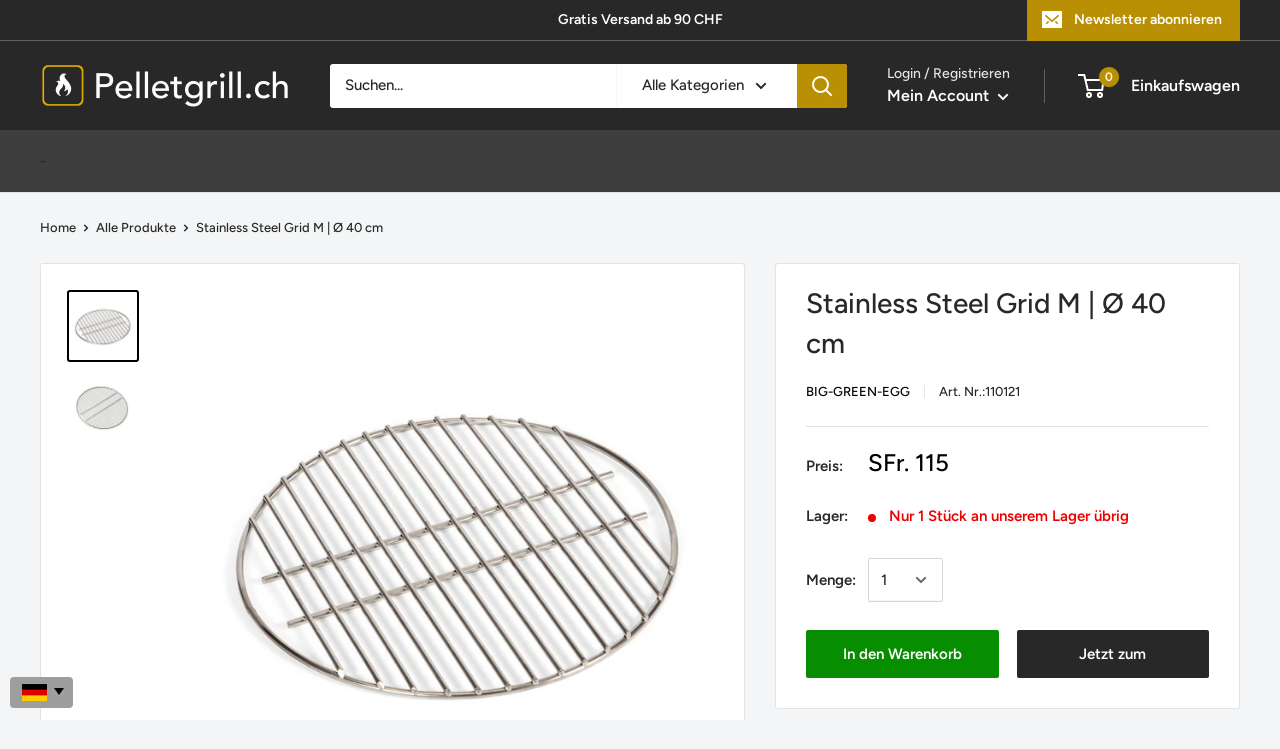

--- FILE ---
content_type: text/css
request_url: https://cdn.shopify.com/extensions/d064fa1f-2ade-4cbf-96fe-e6a1006ffd29/globo-mega-menu-75/assets/globo.menu.css
body_size: 7760
content:
@import url(https://maxcdn.bootstrapcdn.com/font-awesome/4.7.0/css/font-awesome.min.css?display=swap);
.gm-dropdown,.gm-menu .owl-carousel.gmowl-refresh .gmowl-item {
  visibility: hidden
}

.gm-menu .owl-carousel,.gm-menu .owl-carousel .gmowl-item,input.gm-btn {
  -webkit-tap-highlight-color: transparent
}

.gm-menu .owl-carousel {
  display: none;
  width: 100%;
  position: relative;
  z-index: 1
}

.gm-menu .owl-carousel .gmowl-stage {
  position: relative;
  -ms-touch-action: pan-Y;
  touch-action: manipulation;
  -moz-backface-visibility: hidden
}

.gm-menu .owl-carousel .gmowl-stage:after {
  content: ".";
  display: block;
  clear: both;
  visibility: hidden;
  line-height: 0;
  height: 0
}

.gm-menu .owl-carousel .gmowl-stage-outer {
  position: relative;
  overflow: hidden;
  -webkit-transform: translate3d(0,0,0)
}

.gm-menu .owl-carousel .gmowl-item,.gm-menu .owl-carousel .gmowl-wrapper {
  -webkit-backface-visibility: hidden;
  -moz-backface-visibility: hidden;
  -ms-backface-visibility: hidden;
  -webkit-transform: translate3d(0,0,0);
  -moz-transform: translate3d(0,0,0);
  -ms-transform: translate3d(0,0,0)
}

.gm-menu .owl-carousel .gmowl-item {
  position: relative;
  min-height: 1px;
  float: left;
  -webkit-backface-visibility: hidden;
  -webkit-touch-callout: none
}

.gm-menu .owl-carousel .gmowl-item img {
  display: block;
  width: 100%
}

.gm-menu .owl-carousel .gmowl-dots.disabled,.gm-menu .owl-carousel .gmowl-nav.disabled,
.gm-menu .owl-carousel .gmowl-video-playing .gmowl-video-play-icon,
.gm-menu .owl-carousel .gmowl-video-playing .gmowl-video-tn,
.gm-menu-mobile .gm-tab-links>.alignment,
.gm-menu.gm-menu-mobile .gm-links .gm-item[data-link-group]:not(.gm-heading):not(.gm-active):not([data-link-group="0"]),
.gm-menu:not(.gm-menu-mobile) .gm-links .gm-heading .gm-retractor,
.gm-tab-links>.gm-item>.gm-tab-panel,
.theme_store_id_380.gm-menu-installed #MobileNav.gm-menu {
  display: none
}

.gm-menu .owl-carousel .gmowl-dot,.gm-menu .owl-carousel .gmowl-nav .gmowl-next,.gm-menu .owl-carousel .gmowl-nav .gmowl-prev {
  cursor: pointer;
  -webkit-user-select: none;
  -khtml-user-select: none;
  -moz-user-select: none;
  -ms-user-select: none;
  user-select: none
}

.gm-menu .owl-carousel .gmowl-nav button.gmowl-next,.gm-menu .owl-carousel .gmowl-nav button.gmowl-prev,.gm-menu .owl-carousel button.gmowl-dot {
  background: 0;
  color: inherit;
  border: 0;
  padding: 0!important;
  font: inherit
}

.gm-description,.gm-links .gm-item,.gm-menu .owl-carousel.gmowl-loaded,.gm-tab-links>.gm-item.gm-active>.gm-tab-panel,.no-js .gm-menu .owl-carousel,.theme_store_id_1567.gm-menu-installed .menu-drawer__navigation-container {
  display: block
}

.gm-menu .owl-carousel.gmowl-loading {
  opacity: 0;
  display: block
}

.gm-menu .owl-carousel.gmowl-hidden {
  opacity: 0
}

.gm-menu .owl-carousel.gmowl-drag .gmowl-item {
  -ms-touch-action: pan-y;
  touch-action: pan-y;
  -webkit-user-select: none;
  -moz-user-select: none;
  -ms-user-select: none;
  user-select: none
}

.gm-menu .owl-carousel.gmowl-grab {
  cursor: move;
  cursor: grab
}

.gm-menu .owl-carousel.gmowl-rtl {
  direction: rtl
}

.gm-menu .owl-carousel.gmowl-rtl .gmowl-item {
  float: right
}

.gm-menu .owl-carousel .animated {
  animation-duration: 1s;
  animation-fill-mode: both
}

.gm-menu .owl-carousel .gmowl-animated-in {
  z-index: 0
}

.gm-menu .owl-carousel .gmowl-animated-out {
  z-index: 1
}

.gm-menu .owl-carousel .fadeOut {
  animation-name: fadeOut
}

@keyframes fadeOut {
  0% {
      opacity: 1
  }

  100% {
      opacity: 0
  }
}

.gm-menu .gmowl-height {
  transition: height .5s ease-in-out
}

.gm-menu .owl-carousel .gmowl-item .gmowl-lazy {
  opacity: 0;
  transition: opacity .4s
}

.gm-menu .owl-carousel .gmowl-item .gmowl-lazy:not([src]),.gm-menu .owl-carousel .gmowl-item .gmowl-lazy[src^=""] {
  max-height: 0
}

.gm-menu .owl-carousel .gmowl-item img.gmowl-lazy {
  transform-style: preserve-3d
}

.gm-menu .owl-carousel .gmowl-video-wrapper {
  position: relative;
  height: 100%;
  background: #000
}

.gm-menu .owl-carousel .gmowl-video-play-icon {
  position: absolute;
  height: 80px;
  width: 80px;
  left: 50%;
  top: 50%;
  margin-left: -40px;
  margin-top: -40px;
  background: url(owl.video.play.png) no-repeat;
  cursor: pointer;
  z-index: 1;
  -webkit-backface-visibility: hidden;
  transition: transform .1s
}

.gm-menu .owl-carousel .gmowl-video-play-icon:hover {
  -ms-transform: scale(1.3,1.3);
  transform: scale(1.3,1.3)
}

.gm-menu .owl-carousel .gmowl-video-tn {
  opacity: 0;
  height: 100%;
  background-position: center center;
  background-repeat: no-repeat;
  background-size: contain;
  transition: opacity .4s
}

.gm-menu .owl-carousel .gmowl-video-frame {
  position: relative;
  z-index: 1;
  height: 100%;
  width: 100%
}

.gmcol,.gmcol-1,.gmcol-10,.gmcol-11,.gmcol-12,.gmcol-2,.gmcol-3,.gmcol-4,.gmcol-5,.gmcol-6,.gmcol-7,.gmcol-8,.gmcol-9,.gmcol-auto,.gmcol-lg,.gmcol-lg-1,.gmcol-lg-10,.gmcol-lg-11,.gmcol-lg-12,.gmcol-lg-2,.gmcol-lg-3,.gmcol-lg-4,.gmcol-lg-5,.gmcol-lg-6,.gmcol-lg-7,.gmcol-lg-8,.gmcol-lg-9,.gmcol-lg-auto,.gmcol-md,.gmcol-md-1,.gmcol-md-10,.gmcol-md-11,.gmcol-md-12,.gmcol-md-2,.gmcol-md-3,.gmcol-md-4,.gmcol-md-5,.gmcol-md-6,.gmcol-md-7,.gmcol-md-8,.gmcol-md-9,.gmcol-md-auto,.gmcol-sm,.gmcol-sm-1,.gmcol-sm-10,.gmcol-sm-11,.gmcol-sm-12,.gmcol-sm-2,.gmcol-sm-3,.gmcol-sm-4,.gmcol-sm-5,.gmcol-sm-6,.gmcol-sm-7,.gmcol-sm-8,.gmcol-sm-9,.gmcol-sm-auto,.gmcol-xl,.gmcol-xl-1,.gmcol-xl-10,.gmcol-xl-11,.gmcol-xl-12,.gmcol-xl-2,.gmcol-xl-3,.gmcol-xl-4,.gmcol-xl-5,.gmcol-xl-6,.gmcol-xl-7,.gmcol-xl-8,.gmcol-xl-9,.gmcol-xl-auto {
  position: relative;
  width: 100%;
  min-height: 1px;
  padding-right: 15px;
  padding-left: 15px
}

.gmcol-12,.gmcol-full {
  -webkit-box-flex: 0;
  -ms-flex: 0 0 100%;
  flex: 0 0 100%;
  max-width: 100%
}

.gmcol {
  -ms-flex-preferred-size: 0;
  flex-basis: 0%;
  -webkit-box-flex: 1;
  -ms-flex-positive: 1;
  flex-grow: 1;
  max-width: 100%
}

.gmcol-auto {
  -webkit-box-flex: 0;
  -ms-flex: 0 0 auto;
  flex: 0 0 auto;
  width: auto;
  max-width: none
}

.gmcol-1,.gmcol-10,.gmcol-2,.gmcol-3,.gmcol-4,.gmcol-5,.gmcol-6,.gmcol-7,.gmcol-8,.gmcol-9 {
  -webkit-box-flex: 0
}

.gmcol-1 {
  -ms-flex: 0 0 8.333333%;
  flex: 0 0 8.333333%;
  max-width: 8.333333%
}

.gmcol-2 {
  -ms-flex: 0 0 16.666667%;
  flex: 0 0 16.666667%;
  max-width: 16.666667%
}

.gmcol-3 {
  -ms-flex: 0 0 25%;
  flex: 0 0 25%;
  max-width: 25%
}

.gmcol-4 {
  -ms-flex: 0 0 33.333333%;
  flex: 0 0 33.333333%;
  max-width: 33.333333%
}

.gmcol-5 {
  -ms-flex: 0 0 41.666667%;
  flex: 0 0 41.666667%;
  max-width: 41.666667%
}

.gmcol-6 {
  -ms-flex: 0 0 50%;
  flex: 0 0 50%;
  max-width: 50%
}

.gmcol-7 {
  -ms-flex: 0 0 58.333333%;
  flex: 0 0 58.333333%;
  max-width: 58.333333%
}

.gmcol-8 {
  -ms-flex: 0 0 66.666667%;
  flex: 0 0 66.666667%;
  max-width: 66.666667%
}

.gmcol-9 {
  -ms-flex: 0 0 75%;
  flex: 0 0 75%;
  max-width: 75%
}

.gmcol-10 {
  -ms-flex: 0 0 83.333333%;
  flex: 0 0 83.333333%;
  max-width: 83.333333%
}

.gmcol-11 {
  -webkit-box-flex: 0;
  -ms-flex: 0 0 91.666667%;
  flex: 0 0 91.666667%;
  max-width: 91.666667%
}

@media(min-width: 576px) {
  .gmcol-sm {
      -ms-flex-preferred-size:0;
      flex-basis: 0%;
      -webkit-box-flex: 1;
      -ms-flex-positive: 1;
      flex-grow: 1;
      max-width: 100%
  }

  .gmcol-sm-auto {
      -webkit-box-flex: 0;
      -ms-flex: 0 0 auto;
      flex: 0 0 auto;
      width: auto;
      max-width: none
  }

  .gmcol-sm-1 {
      -webkit-box-flex: 0;
      -ms-flex: 0 0 8.333333%;
      flex: 0 0 8.333333%;
      max-width: 8.333333%
  }

  .gmcol-sm-2 {
      -webkit-box-flex: 0;
      -ms-flex: 0 0 16.666667%;
      flex: 0 0 16.666667%;
      max-width: 16.666667%
  }

  .gmcol-sm-3 {
      -webkit-box-flex: 0;
      -ms-flex: 0 0 25%;
      flex: 0 0 25%;
      max-width: 25%
  }

  .gmcol-sm-4 {
      -webkit-box-flex: 0;
      -ms-flex: 0 0 33.333333%;
      flex: 0 0 33.333333%;
      max-width: 33.333333%
  }

  .gmcol-sm-5 {
      -webkit-box-flex: 0;
      -ms-flex: 0 0 41.666667%;
      flex: 0 0 41.666667%;
      max-width: 41.666667%
  }

  .gmcol-sm-6 {
      -webkit-box-flex: 0;
      -ms-flex: 0 0 50%;
      flex: 0 0 50%;
      max-width: 50%
  }

  .gmcol-sm-7 {
      -webkit-box-flex: 0;
      -ms-flex: 0 0 58.333333%;
      flex: 0 0 58.333333%;
      max-width: 58.333333%
  }

  .gmcol-sm-8 {
      -webkit-box-flex: 0;
      -ms-flex: 0 0 66.666667%;
      flex: 0 0 66.666667%;
      max-width: 66.666667%
  }

  .gmcol-sm-9 {
      -webkit-box-flex: 0;
      -ms-flex: 0 0 75%;
      flex: 0 0 75%;
      max-width: 75%
  }

  .gmcol-sm-10 {
      -webkit-box-flex: 0;
      -ms-flex: 0 0 83.333333%;
      flex: 0 0 83.333333%;
      max-width: 83.333333%
  }

  .gmcol-sm-11 {
      -webkit-box-flex: 0;
      -ms-flex: 0 0 91.666667%;
      flex: 0 0 91.666667%;
      max-width: 91.666667%
  }

  .gmcol-sm-12 {
      -webkit-box-flex: 0;
      -ms-flex: 0 0 100%;
      flex: 0 0 100%;
      max-width: 100%
  }
}

@media(min-width: 768px) {
  .gmcol-md {
      -ms-flex-preferred-size:0;
      flex-basis: 0%;
      -webkit-box-flex: 1;
      -ms-flex-positive: 1;
      flex-grow: 1;
      max-width: 100%
  }

  .gmcol-md-auto {
      -webkit-box-flex: 0;
      -ms-flex: 0 0 auto;
      flex: 0 0 auto;
      width: auto;
      max-width: none
  }

  .gmcol-md-1 {
      -webkit-box-flex: 0;
      -ms-flex: 0 0 8.333333%;
      flex: 0 0 8.333333%;
      max-width: 8.333333%
  }

  .gmcol-md-2 {
      -webkit-box-flex: 0;
      -ms-flex: 0 0 16.666667%;
      flex: 0 0 16.666667%;
      max-width: 16.666667%
  }

  .gmcol-md-3 {
      -webkit-box-flex: 0;
      -ms-flex: 0 0 25%;
      flex: 0 0 25%;
      max-width: 25%
  }

  .gmcol-md-4 {
      -webkit-box-flex: 0;
      -ms-flex: 0 0 33.333333%;
      flex: 0 0 33.333333%;
      max-width: 33.333333%
  }

  .gmcol-md-5 {
      -webkit-box-flex: 0;
      -ms-flex: 0 0 41.666667%;
      flex: 0 0 41.666667%;
      max-width: 41.666667%
  }

  .gmcol-md-6 {
      -webkit-box-flex: 0;
      -ms-flex: 0 0 50%;
      flex: 0 0 50%;
      max-width: 50%
  }

  .gmcol-md-7 {
      -webkit-box-flex: 0;
      -ms-flex: 0 0 58.333333%;
      flex: 0 0 58.333333%;
      max-width: 58.333333%
  }

  .gmcol-md-8 {
      -webkit-box-flex: 0;
      -ms-flex: 0 0 66.666667%;
      flex: 0 0 66.666667%;
      max-width: 66.666667%
  }

  .gmcol-md-9 {
      -webkit-box-flex: 0;
      -ms-flex: 0 0 75%;
      flex: 0 0 75%;
      max-width: 75%
  }

  .gmcol-md-10 {
      -webkit-box-flex: 0;
      -ms-flex: 0 0 83.333333%;
      flex: 0 0 83.333333%;
      max-width: 83.333333%
  }

  .gmcol-md-11 {
      -webkit-box-flex: 0;
      -ms-flex: 0 0 91.666667%;
      flex: 0 0 91.666667%;
      max-width: 91.666667%
  }

  .gmcol-md-12 {
      -webkit-box-flex: 0;
      -ms-flex: 0 0 100%;
      flex: 0 0 100%;
      max-width: 100%
  }
}

@media(min-width: 992px) {
  .gmcol-lg {
      -ms-flex-preferred-size:0;
      flex-basis: 0%;
      -webkit-box-flex: 1;
      -ms-flex-positive: 1;
      flex-grow: 1;
      max-width: 100%
  }

  .gmcol-lg-auto {
      -webkit-box-flex: 0;
      -ms-flex: 0 0 auto;
      flex: 0 0 auto;
      width: auto;
      max-width: none
  }

  .gmcol-lg-1 {
      -webkit-box-flex: 0;
      -ms-flex: 0 0 8.333333%;
      flex: 0 0 8.333333%;
      max-width: 8.333333%
  }

  .gmcol-lg-2 {
      -webkit-box-flex: 0;
      -ms-flex: 0 0 16.666667%;
      flex: 0 0 16.666667%;
      max-width: 16.666667%
  }

  .gmcol-lg-3 {
      -webkit-box-flex: 0;
      -ms-flex: 0 0 25%;
      flex: 0 0 25%;
      max-width: 25%
  }

  .gmcol-lg-4 {
      -webkit-box-flex: 0;
      -ms-flex: 0 0 33.333333%;
      flex: 0 0 33.333333%;
      max-width: 33.333333%
  }

  .gmcol-lg-5 {
      -webkit-box-flex: 0;
      -ms-flex: 0 0 41.666667%;
      flex: 0 0 41.666667%;
      max-width: 41.666667%
  }

  .gmcol-lg-6 {
      -webkit-box-flex: 0;
      -ms-flex: 0 0 50%;
      flex: 0 0 50%;
      max-width: 50%
  }

  .gmcol-lg-7 {
      -webkit-box-flex: 0;
      -ms-flex: 0 0 58.333333%;
      flex: 0 0 58.333333%;
      max-width: 58.333333%
  }

  .gmcol-lg-8 {
      -webkit-box-flex: 0;
      -ms-flex: 0 0 66.666667%;
      flex: 0 0 66.666667%;
      max-width: 66.666667%
  }

  .gmcol-lg-9 {
      -webkit-box-flex: 0;
      -ms-flex: 0 0 75%;
      flex: 0 0 75%;
      max-width: 75%
  }

  .gmcol-lg-10 {
      -webkit-box-flex: 0;
      -ms-flex: 0 0 83.333333%;
      flex: 0 0 83.333333%;
      max-width: 83.333333%
  }

  .gmcol-lg-11 {
      -webkit-box-flex: 0;
      -ms-flex: 0 0 91.666667%;
      flex: 0 0 91.666667%;
      max-width: 91.666667%
  }

  .gmcol-lg-12 {
      -webkit-box-flex: 0;
      -ms-flex: 0 0 100%;
      flex: 0 0 100%;
      max-width: 100%
  }
}

@media(min-width: 1200px) {
  .gmcol-xl {
      -ms-flex-preferred-size:0;
      flex-basis: 0%;
      -webkit-box-flex: 1;
      -ms-flex-positive: 1;
      flex-grow: 1;
      max-width: 100%
  }

  .gmcol-xl-auto {
      -webkit-box-flex: 0;
      -ms-flex: 0 0 auto;
      flex: 0 0 auto;
      width: auto;
      max-width: none
  }

  .gmcol-xl-1 {
      -webkit-box-flex: 0;
      -ms-flex: 0 0 8.333333%;
      flex: 0 0 8.333333%;
      max-width: 8.333333%
  }

  .gmcol-xl-2 {
      -webkit-box-flex: 0;
      -ms-flex: 0 0 16.666667%;
      flex: 0 0 16.666667%;
      max-width: 16.666667%
  }

  .gmcol-xl-3 {
      -webkit-box-flex: 0;
      -ms-flex: 0 0 25%;
      flex: 0 0 25%;
      max-width: 25%
  }

  .gmcol-xl-4 {
      -webkit-box-flex: 0;
      -ms-flex: 0 0 33.333333%;
      flex: 0 0 33.333333%;
      max-width: 33.333333%
  }

  .gmcol-xl-5 {
      -webkit-box-flex: 0;
      -ms-flex: 0 0 41.666667%;
      flex: 0 0 41.666667%;
      max-width: 41.666667%
  }

  .gmcol-xl-6 {
      -webkit-box-flex: 0;
      -ms-flex: 0 0 50%;
      flex: 0 0 50%;
      max-width: 50%
  }

  .gmcol-xl-7 {
      -webkit-box-flex: 0;
      -ms-flex: 0 0 58.333333%;
      flex: 0 0 58.333333%;
      max-width: 58.333333%
  }

  .gmcol-xl-8 {
      -webkit-box-flex: 0;
      -ms-flex: 0 0 66.666667%;
      flex: 0 0 66.666667%;
      max-width: 66.666667%
  }

  .gmcol-xl-9 {
      -webkit-box-flex: 0;
      -ms-flex: 0 0 75%;
      flex: 0 0 75%;
      max-width: 75%
  }

  .gmcol-xl-10 {
      -webkit-box-flex: 0;
      -ms-flex: 0 0 83.333333%;
      flex: 0 0 83.333333%;
      max-width: 83.333333%
  }

  .gmcol-xl-11 {
      -webkit-box-flex: 0;
      -ms-flex: 0 0 91.666667%;
      flex: 0 0 91.666667%;
      max-width: 91.666667%
  }

  .gmcol-xl-12 {
      -webkit-box-flex: 0;
      -ms-flex: 0 0 100%;
      flex: 0 0 100%;
      max-width: 100%
  }
}

.gm-menu li,.theme_store_id_855 .HorizontalList.gm-menu {
  margin: 0
}

.gm-width-full>.gm-tabs,.gmcol-full>.gm-tabs,form#gm-contact-form .gm-grid {
  margin-left: -15px;
  margin-right: -15px
}

.gm-no-padding,.gm-no-padding>*,.theme_store_id_1567.gm-menu-installed .menu-drawer__navigation-container .menu-drawer__navigation {
  padding: 0!important
}

.gm-menu-installed .gm-menu,.gm-menu-installed .gm-menu * {
  box-sizing: border-box
}

.gm-menu-installed .gm-menu,.gm-menu-installed .gm-menu ul {
  list-style: none;
  padding: 0;
  margin: 0
}

.gm-menu-installed .gm-menu {
  display: -webkit-box;
  display: -ms-flexbox;
  display: -webkit-flex;
  display: flex;
  flex-wrap: wrap;
  margin: 0;
  padding: 0;
  text-align: left;
  position: relative
}

.gm-item.gm-level-0 {
  flex: 0 0 auto;
  -webkit-flex: 0 0 auto
}

.gm-vertical .gm-item.gm-level-0 {
  flex: 0 0 100%;
  -webkit-flex: 0 0 100%
}

.gm-item.gm-level-0.gm-active {
  z-index: 999
}

.gm-menu-installed .gm-menu .gm-grid-item {
  padding: 0 15px;
  overflow: hidden
}

.gm-menu-installed .gm-menu .gm-aliexpress>.gm-grid>.gm-grid-item {
  overflow: visible!important
}

.gm-menu-installed .gm-menu .gm-grid {
  margin-left: 0;
  margin-right: 0;
  display: flex;
  flex-wrap: wrap;
  min-width: 100%;
  align-items: flex-start
}

.gm-menu-installed .gm-menu a {
  text-decoration: none;
  display: block;
  letter-spacing: 0;
  text-transform: none;
  text-shadow: none!important;
  white-space: normal
}

.gm-menu-installed .gm-dropdown>li>a,.gm-menu-installed .gm-dropdown>li>div.gm-target,.gm-menu-installed .gm-level-0>a,.gm-menu-installed .gm-level-0>div.gm-target,.gm-menu-installed .gm-tab-links>li>a,.gm-menu-installed .gm-tab-links>li>div.gm-target,.gm-menu-installed.onSortDropdown>li>a,.gm-menu-installed.onSortDropdown>li>div.gm-target {
  padding: 15px 20px!important;
  display: flex;
  align-items: center;
  justify-content: start
}

.gm-jc-end,.gm-menu.gm-submenu-align-right {
  justify-content: flex-end
}

.gm-links.gm-jc-center>li>a,.gm-links.gm-jc-center>li>div.gm-target,.gm-menu.gm-submenu-align-center {
  justify-content: center
}

.gm-image-2 .gm-image,.gm-item.searchItem,.gm-products-carousel,.gm-single-product>.gm-target,.gm-submenu-aliexpress .gm-tab-contents,.gm-submenu-dropdown,.gm-submenu-mega.gm-submenu-align-center,.gm-submenu-mega.gm-submenu-align-left,.gm-submenu-mega.gm-submenu-align-right,.gm-tab-links,.gm-target,.theme_store_id_688 .header div.container,.theme_store_id_730 .site-header .grid--table,.theme_store_id_838 .site-navigation,.theme_store_id_847 .header-layout,.theme_store_id_857 .header-layout {
  position: relative
}

.gm-dropdown,.gm-submenu-mega.gm-submenu-align-center>.gm-submenu,.gm-submenu-mega.gm-submenu-align-left>.gm-submenu,.gm-submenu-mega.gm-submenu-align-right>.gm-submenu {
  position: absolute
}

.gm-dropdown {
  opacity: 0;
  min-width: 180px;
  flex-direction: column;
  z-index: -1
}

.gm-form-control,input.gm-btn {
  min-height: 36px;
  min-width: 36px
}

.gm-menu-installed .gm-dropdown>li>.gm-target>.gm-text,.gm-menu-installed .gm-dropdown>li>a>.gm-text {
  white-space: nowrap
}

.gm-submenu-align-left>.gm-submenu,.theme_store_id_688 .gm-menu .mm-listview>li:not(.mm-divider):after {
  left: 0
}

.gm-submenu-align-right>.gm-submenu {
  right: 0
}

.gm-menu:not(.gm-vertical) .gm-submenu-align-center>.gm-submenu {
  left: 50%;
  right: auto;
  -webkit-transform: translateX(-50%);
  -ms-transform: translateX(-50%);
  transform: translateX(-50%)
}

.gm-submenu>.gm-submenu-align-right>.gm-submenu {
  right: 100%;
  top: 0
}

.gm-submenu>.gm-submenu-align-left>.gm-submenu {
  left: 100%;
  top: 0
}

.gm-bordered .gm-submenu.gm-submenu-bordered>.gm-submenu-align-left>.gm-submenu,.gm-bordered .gm-submenu.gm-submenu-bordered>.gm-submenu-align-right>.gm-submenu {
  top: -1px
}

.gm-submenu {
  display: block!important;
  position: absolute!important;
  opacity: 0!important;
  visibility: hidden!important;
  z-index: -1!important;
  background-size: cover!important
}
.gm-menu-installed .gm-menu.gm-submenu-align-left {
  justify-content: flex-start !important;
}
.gm-menu-installed .gm-menu.gm-submenu-align-left:not(.gm-vertical):not(.gm-menu-mobile) .searchItem:not( .accountItem + .searchItem ), 
.gm-menu-installed .gm-menu.gm-submenu-align-left:not(.gm-vertical):not(.gm-menu-mobile) .accountItem:not( .accountItem + .accountItem ){
  margin-left: auto;
}
.gm-menu-installed .gm-menu .gm-item.gm-level-0.accountItem{
  font-size: 0;
}

.gm-menu-installed .gm-menu .gm-target.timo-subscriptions-link {
  display: none;
}

.gm-menu-installed .gm-menu.gm-submenu-align-center {
  justify-content: center !important;
}
.gm-menu-installed .gm-menu.gm-submenu-align-right {
  justify-content: flex-end !important;
}

.gm-item.gm-level-0:not(.gm-active)>.gm-submenu {
  /* overflow: hidden */
}

.gm-submenu.gm-dropdown {
  display: flex!important;
  overflow: visible
}

.gm-active>.gm-submenu {
  visibility: visible!important;
  z-index: 1000!important;
  opacity: 1!important
}

.gm-menu .gm-item.gm-level-0.accountItem.gm-ritem+.gm-level-0.gm-ritem,.gm-menu .gm-item.gm-level-0.accountItem.gm-ritem+.gm-level-0.searchItem {
  margin-left: 0
}

.gm-dropdown.gm-orientation-horizontal,.gm-image>a {
  flex-wrap: wrap
}

.gm-orientation-horizontal {
  flex-direction: row!important
}

.gm-orientation-horizontal>.gm-submenu-dropdown>.gm-dropdown {
  top: 100%
}

.gm-menu.gm-menu-mobile .gm-tabs-right>.gm-tab-links>.gm-item>.gm-target>.gm-retractor,.gm-orientation-horizontal>.gm-submenu-dropdown.gm-submenu-align-left>.gm-dropdown,.gm-tabs-right>.gm-tab-links>.gm-item>.gm-target>.editor {
  left: 0;
  right: auto
}

.gm-orientation-horizontal>.gm-submenu-dropdown.gm-submenu-align-right>.gm-dropdown {
  right: 0;
  left: auto
}

.gm-menu:not(.gm-vertical) .gm-submenu-align-full,
.gm-vertical .gm-orientation-horizontal > .gm-item,
.gm-submenu-align-full .gm-submenu-dropdown {
  position: static!important
}

.gm-submenu-align-full .gm-submenu.gm-dropdown,.gm-submenu-align-full>.gm-submenu {
  left: 0;
  right: 0;
  -webkit-transform: translateX(0);
  -ms-transform: translateX(0);
  transform: translateX(0);
  width: auto;
  min-width: 100%
}

.gm-submenu-align-full .gm-submenu.gm-submenu-bordered.gm-dropdown .gm-submenu.gm-dropdown {
  left: -1px;
  right: -1px
}

.gm-jc-left,.gm-jc-start {
  justify-content: flex-start;
  text-align: left
}

.gm-jc-center {
  justify-content: center;
  text-align: center
}

.gm-menu-installed .gm-menu img {
  max-width: 100%;
  height: auto;
  display: block
}

.gm-ai-top {
  align-items: flex-start
}

.gm-ai-bottom {
  align-items: flex-end
}

.gm-ai-center {
  align-items: center
}

.gm-ai-stretch {
  align-items: stretch
}

.gm-jc-around {
  justify-content: space-around
}

.gm-jc-between {
  justify-content: space-between
}

.gm-tabs-top>.gm-tab-links,.gm-tabs.gm-tabs-left,.gm-tabs.gm-tabs-right {
  display: flex;
  flex-wrap: wrap
}

.gm-tabs-right,.gm-tabs-right>.gm-tab-links>.gm-item>.gm-target {
  flex-direction: row-reverse
}

.gm-tabs-top>.gm-tab-contents,.gm-tabs-top>.gm-tab-links {
  flex: 0 0 100%
}

.gm-menu-mobile .gm-tabs-top>.gm-tab-links>li {
  flex: 0 0 100%;
  max-width: 100%
}

.gm-tabs-left>.gm-tab-links,.gm-tabs-right>.gm-tab-links {
  flex: 0 0 25%;
  min-width: 150px;
  display: flex;
  flex-wrap: wrap;
  align-content: flex-start
}

.gm-tabs-left>.gm-tab-contents,.gm-tabs-right>.gm-tab-contents {
  flex: 1 1 75%;
  width: 75%
}

.gm-tabs .gm-tabs-left>.gm-tab-links,.gm-tabs .gm-tabs-right>.gm-tab-links {
  flex: 0 0 33.33333%;
  width: 33.33333%;
  min-width: 150px;
  display: flex;
  flex-wrap: wrap
}

.gm-menu-installed .gm-menu .gm-tabs .gm-tabs-left>.gm-tab-contents,.gm-menu-installed .gm-menu .gm-tabs .gm-tabs-right>.gm-tab-contents {
  flex: 1 1 66.66667%;
  width: 66.66667%
}

.gm-menu-installed .gm-menu .gm-tabs .gm-tabs .gm-tabs-left>.gm-tab-links,.gm-menu-installed .gm-menu .gm-tabs .gm-tabs .gm-tabs-right>.gm-tab-links {
  flex: 0 0 50%;
  width: 50%;
  min-width: 150px;
  display: flex;
  flex-wrap: wrap
}

.gm-menu-installed .gm-menu .gm-tabs .gm-tabs .gm-tabs-left>.gm-tab-contents,.gm-menu-installed .gm-menu .gm-tabs .gm-tabs .gm-tabs-right>.gm-tab-contents {
  flex: 1 1 50%;
  width: 50%
}

.gm-menu-installed .gm-menu .gm-tabs-left>.gm-tab-links>li,.gm-menu-installed .gm-menu .gm-tabs-right>.gm-tab-links>li {
  flex: 0 0 100%;
  width: 100%
}

.gm-tab-links>li {
  z-index: 2;
  position: relative
}

.gm-active-link-marker {
  position: absolute;
  left: 0;
  top: 0;
  -webkit-transform: translateY(0);
  transform: translateY(0);
  z-index: 1;
  display: -webkit-box;
  display: -ms-flexbox;
  display: flex;
  -webkit-transition: height .3s,-webkit-transform .15s;
  transition: height .3s,transform .15s,-webkit-transform .15s
}

.gm-menu-installed .gm-menu .gm-tab-content {
  z-index: -1;
  height: 0;
  opacity: 0;
  display: flex;
  flex-wrap: wrap;
  visibility: hidden;
  overflow: hidden
}

.gm-menu-installed .gm-menu .gm-level-0.gm-active .gm-tab-content.hc.gm-active {
  opacity: 1;
  visibility: visible;
  z-index: 9999;
  height: auto;
  min-height: 100%
}

.gm-tab-panel {
  width: 100%;
  display: flex;
  flex-wrap: wrap
}

.gm-contact,.gm-html,.gm-image,.gm-links,.gm-products-carousel,.gm-products-grid,.gm-products-list,.gm-single-product {
  padding: 12px 0!important
}

.gm-menu-installed .gm-menu .gm-group {
  display: flex;
  flex-wrap: wrap;
  margin-left: -15px;
  margin-right: -15px;
  align-content: flex-start
}

.gm-badge,.gm-jc-end .gm-icon,.gm-level-0>.gm-target>.gm-retractor,.gm-submenu-dropdown.gm-submenu-align-full>.gm-target>.gm-retractor,.gm-tabs-top>.gm-tab-links>.gm-item>.gm-target>.gm-retractor {
  margin-left: 10px
}

.gm-image .gm-target,.gm-links>li>a,.gm-links>li>div.gm-target,.gm-menu-installed .gm-menu .gm-collection-left .gm-target {
  display: flex;
  align-items: center
}

.gm-links.gm-jc-center>li>a .gm-text,.gm-links.gm-jc-center>li>div.gm-target .gm-text {
  text-align: left;
  flex: 0 0 auto
}

.gm-links.gm-jc-end>li>a,.gm-links.gm-jc-end>li>div.gm-target {
  justify-content: flex-start;
  flex-direction: row-reverse
}

.gm-image .gm-target.gm-jc-end,.gm-links.gm-jc-end>li>a .gm-text,.gm-links.gm-jc-end>li>div.gm-target .gm-text,.gm-tabs-right>.gm-tab-links>.gm-item>.gm-target>.gm-text {
  text-align: right
}

.gm-jc-end .gm-icon {
  margin-right: 0
}

.gm-links>li.gm-heading>.gm-target,.gm-links>li.gm-heading>a {
  display: flex
}

.gm-links>li:not(.gm-heading)>.gm-target,.gm-links>li:not(.gm-heading)>a {
  padding: 5px 0;
  display: flex
}

.gm-icon.gm-icon-img {
  max-width: 60px
}

.createItem a.gm-target .gm-text,.gm-menu-installed .gm-menu .gm-tab-links .gm-item>.gm-target>.gm-icon.gm-icon-img,.gm-tab-links .gm-item>.gm-target>.gm-text,.gm-text {
  flex: 1 1 auto
}

.gm-links>.gm-heading,.gm-products-carousel .gm-heading,.gm-products-grid .gm-heading,.gm-products-list .gm-heading {
  border-bottom: 1px solid #ebebeb!important
}

.gm-heading {
  padding-top: 0;
  padding-bottom: 12px;
  margin-bottom: 7px!important
}

.gm-menu-installed .gm-menu .gm-collection,.gm-product-mini {
  padding-top: 12px;
  padding-bottom: 12px
}

.gm-links>li+li.gm-heading {
  padding-top: 15px
}

.gm-image>a>* {
  flex: 1 1 100%
}

.gm-image img,.gm-image svg {
  width: 100%;
  height: auto
}

.gm-image img+div,.gm-image svg+div {
  margin-top: 12px
}

.gm-menu-installed .gm-menu .gm-collection-top .gm-collection-img,.gm-single-product .gm-product-img {
  width: 100%;
  height: auto;
  margin-bottom: 12px
}

.gm-single-product .gm-placeholder-svg {
  margin-bottom: 12px
}

.gm-product-price,.gm-single-product .gm-product-name {
  margin-bottom: 5px
}

.gm-old-price,.gm-old-price>* {
  color: #999;
  text-decoration: line-through
}

.gm-product-price .gm-price {
  margin-right: 12px
}

.gm-menu-installed .gm-product-mini>a {
  display: flex;
  align-items: center;
  margin: 0!important
}

.gm-product-price span {
  display: inline-block
}

.gm-product-mini .gm-product-img {
  flex: 1 1 30%;
  min-width: 60px;
  margin-bottom: 0
}

.gm-product-mini .gm-product-img .gm-product-img {
  flex: 1 1 100%;
  min-width: 60px;
  margin-bottom: 0;
  width: 100%;
  height: auto
}

.gm-product-mini .gm-product-details {
  flex: 1 1 70%;
  padding-left: 15px;
  overflow: hidden
}

.gm-product-mini .gm-product-details .gm-product-name {
  margin-bottom: 6px
}

.gm-products-carousel .gm-single-product {
  padding: 0
}

.gm-icon {
  margin-right: 10px
}

.gm-owlcarousel.owl-carousel .gmowl-nav {
  position: absolute;
  bottom: 100%;
  right: 0;
  margin-bottom: 18px;
  display: flex
}

.gm-owlcarousel.owl-carousel .gmowl-nav button,.gm-owlcarousel.owl-carousel .gmowl-nav>div {
  width: 25px;
  height: 25px;
  background: #303030!important;
  color: #fff!important;
  display: flex;
  align-items: center;
  justify-content: center;
  border-radius: 2px
}

.gm-owlcarousel.owl-carousel .gmowl-nav button+button,.gm-owlcarousel.owl-carousel .gmowl-nav>div+div {
  margin-left: 5px
}

.gm-owlcarousel.owl-carousel .gmowl-nav button:after,.gm-owlcarousel.owl-carousel .gmowl-nav>div:after {
  margin-left: 3px;
  content: "";
  position: absolute;
  width: 7px;
  height: 7px;
  border-left: 2px solid #fff;
  border-top: 2px solid #fff;
  transform: rotate(-45deg)
}

.gm-owlcarousel.owl-carousel .gmowl-nav button+button:after,.gm-owlcarousel.owl-carousel .gmowl-nav div+div:after {
  transform: rotate(135deg);
  margin-left: 0
}

.gm-form-control {
  padding: 9px 10px!important;
  width: 100%;
  margin-bottom: 12px!important;
  border: 1px solid #e0e0e0!important;
  background: 0 0!important;
  border-radius: 2px!important;
  font-family: inherit
}

form#gm-contact-form {
  margin: 15px 0 25px
}

.gm-contact .gm-heading {
  padding-bottom: 0
}

input.gm-btn {
  position: relative;
  display: inline-flex;
  align-items: center;
  justify-content: center;
  margin: 0;
  padding: 10px 16px;
  background: linear-gradient(180deg,#fff,#f9fafb);
  border: .1rem solid #c4cdd5;
  box-shadow: 0 1px 0 0 rgba(22,29,37,.05);
  border-radius: 2px;
  line-height: 1;
  color: #212b36;
  text-align: center;
  cursor: pointer;
  -webkit-user-select: none;
  -moz-user-select: none;
  -ms-user-select: none;
  user-select: none;
  text-decoration: none;
  transition-property: background,border,box-shadow;
  transition-duration: .2s;
  transition-timing-function: cubic-bezier(.64,0,.35,1)
}

.gm-menu iframe {
  max-width: 100%;
  max-height: 320px
}

.gm-retractor:after {
  content: "\f105"
}

.gm-menu-mobile .gm-retractor:after {
  content: "\f107"!important
}

.gm-menu-mobile .gm-active>.gm-target>.gm-retractor:after {
  content: "\f106"!important
}

.gm-level-0>.gm-target>.gm-retractor:after,.gm-submenu-dropdown.gm-submenu-align-full>.gm-target>.gm-retractor:after,.gm-tabs-top>.gm-tab-links>.gm-item>.gm-target>.gm-retractor:after {
  content: "\f107"
}

.gm-retractor {
  display: none;
  font: 14px/1 FontAwesome;
  font-size: inherit;
  text-rendering: auto;
  -webkit-font-smoothing: antialiased;
  -moz-osx-font-smoothing: grayscale
}

.gm-has-retractor .gm-retractor {
  display: inline-block;
  margin-left: 10px
}

.gm-submenu .gm-submenu-align-right .gm-retractor:after,.gm-tabs-right>.gm-tab-links>.gm-item>.gm-target>.gm-retractor:after {
  content: "\f104"
}

.submenu-background {
  position: absolute;
  top: 0;
  left: 0;
  right: 0;
  bottom: 0;
  opacity: .5;
  z-index: -1
}

.gm-only-image img {
  max-height: 60px
}

.gm-target.gm-only-image {
  padding-top: 0;
  padding-bottom: 0
}

.gm-menu-installed .gm-menu .gm-collections,.gm-menu-installed .gm-products-grid.gm-grid,.gm-menu-installed .gm-products-list.gm-grid {
  margin-left: -15px;
  margin-right: -15px;
  width: auto;
  min-width: 100%
}

.gm-menu-installed .gm-menu .gm-collection-left .gm-target>.gm-collection-img {
  flex: 1 1 30%;
  min-width: 60px
}

.gm-menu-installed .gm-menu .gm-collection-left .gm-target>.gm-collection-details {
  flex: 1 1 70%;
  padding-left: 15px
}

.gm-links .gm-icon {
  min-width: 18px
}

.gm-owlcarousel-outer .gm-single-product {
  padding-right: 1px
}

.gm-badge {
  position: relative;
  height: 0;
  font-size: 85%
}

.gm-badge:after {
  content: "";
  display: block;
  width: 0;
  height: 0;
  border-right: 5px solid;
  border-top: 5px solid transparent;
  border-bottom: 5px solid transparent;
  right: 100%;
  top: 50%;
  position: absolute;
  margin-top: -5px
}

.gm-badge span {
  padding: 1px 8px;
  display: inline-block;
  border-radius: 2px
}

.gm-menu:not(.gm-menu-mobile):not(.gm-vertical) .gm-badge-top:after {
  content: "";
  display: block;
  position: absolute;
  top: 100%;
  border-top: 4px solid;
  border-left: 4px solid transparent;
  border-right: 4px solid transparent;
  left: 50%;
  margin-left: -4px;
  margin-top: 0
}

.gm-menu:not(.gm-menu-mobile):not(.gm-vertical) .gm-badge-top {
  bottom: 100%;
  left: 50%;
  height: auto;
  margin-left: 0;
  position: absolute;
  margin-bottom: -12px;
  -webkit-transform: translate(-50%,0);
  -ms-transform: translate(-50%,0);
  transform: translate(-50%,0)
}

.gm-submenu-aliexpress .gm-tab-links,.gm-submenu.gm-aliexpress {
  border: none!important
}

.gm-submenu-aliexpress>.gm-aliexpress>.gm-grid>.gm-item>.gm-tabs>.gm-tab-links {
  -webkit-align-self: flex-start;
  align-self: flex-start
}

.gm-submenu-aliexpress>.gm-aliexpress>.gm-grid>.gm-item>.gm-tabs>.gm-tab-contents>.gm-tab-content {
  width: 100%;
  box-shadow: 0 1px 10px rgba(0,0,0,.12)
}

.gm-image-2 .gm-image .gm-target {
  position: absolute;
  bottom: 27px;
  background: rgba(0,0,0,.65);
  left: 15px;
  right: 15px;
  padding: 10px
}

.gm-image-2 .gm-image .gm-target .gm-description,.gm-image-2 .gm-image .gm-target .gm-text {
  color: #fff
}

.gm-image-2 .gm-image img,.gm-image-2 .gm-image svg {
  margin-bottom: 0
}

.gm-products-carousel.no-heading,.gm-products-grid.gm-grid.no-heading {
  padding-top: 0!important
}

.no-heading .gm-owlcarousel.owl-carousel .gmowl-nav {
  bottom: auto;
  right: auto;
  width: 100%;
  margin-bottom: 0;
  top: 35%
}

.no-heading .gm-owlcarousel.owl-carousel .gmowl-nav .gmowl-next {
  right: 1px;
  position: absolute;
  z-index: 999
}

.no-heading .gm-owlcarousel.owl-carousel .gmowl-nav .gmowl-prev {
  left: 0;
  position: absolute;
  z-index: 999
}

@media(max-width: 767px) {
  .gm-owlcarousel.owl-carousel .gmowl-nav {
      bottom:auto;
      right: auto;
      width: 100%;
      margin-bottom: 0;
      top: 35%
  }

  .gm-owlcarousel.owl-carousel .gmowl-nav .gmowl-next {
      right: 1px;
      position: absolute;
      z-index: 999
  }

  .gm-owlcarousel.owl-carousel .gmowl-nav .gmowl-prev {
      left: 0;
      position: absolute;
      z-index: 999
  }
}

.gm-menu.gm-menu-mobile .gm-dropdown,.gm-menu.gm-menu-mobile>.gm-level-0>.gm-submenu {
  opacity: 1!important;
  visibility: visible!important;
  z-index: 1!important;
  position: static!important
}

.gm-placeholder-svg {
  display: block;
  fill: rgba(133,133,133,.35);
  background-color: rgba(133,133,133,.1);
  width: 100%;
  height: auto;
  max-width: 100%;
  max-height: 100%;
  border: 1px solid rgba(133,133,133,.2)
}

.gm-level-0 .Polaris-Icon .Polaris-Icon__Svg {
  color: currentColor;
  display: block;
  fill: currentColor
}

.gm-menu-mobile .gm-item>.gm-submenu,.gm-transition-shiftup .gm-item.gm-active>.gm-submenu {
  margin-top: 0!important
}

.gm-transition-zoomin .gm-item:not(.gm-submenu-align-center)>.gm-submenu {
  -webkit-transform: scale(.9);
  transform: scale(.9)
}

.gm-transition-zoomin .gm-item:not(.gm-submenu-align-center).gm-active>.gm-submenu {
  -webkit-transform: scale(1);
  transform: scale(1)
}

.gm-transition-zoomin .gm-item.gm-submenu-align-center>.gm-submenu {
  -webkit-transform: scale(.9) translateX(-50%)!important;
  transform: scale(.9) translateX(-50%)!important
}

.gm-transition-zoomin .gm-item.gm-submenu-align-center.gm-active>.gm-submenu {
  -webkit-transform: scale(1) translateX(-50%)!important;
  transform: scale(1) translateX(-50%)!important
}

.gm-transition-shiftdown .gm-item.gm-active>.gm-submenu {
  -webkit-transform: translate3d(0,0,0);
  transform: translate3d(0,0,0);
  transition: .3s cubic-bezier(.2, .06, .05, .95)
}

.gm-submenu.gm-search-form {
  margin: 0;
  z-index: 9;
  background: #fff
}

.gm-submenu.gm-search-form form {
  display: flex;
  position: relative;
  margin: 0
}

.gm-submenu.gm-search-form input {
  font-size: 1.6rem;
  font-weight: 400;
  line-height: 20px;
  text-transform: none;
  letter-spacing: normal;
  position: relative;
  z-index: 20;
  display: block;
  flex: 1 1 0%;
  width: 200px;
  max-width: 100%;
  min-height: 45px!important;
  margin: 0;
  padding: 5px 10px 5px 22px;
  background: 0;
  border: 0;
  font-family: inherit;
  font-size: inherit;
  font-weight: inherit;
  -webkit-appearance: none;
  -moz-appearance: none;
  appearance: none
}

.gm-submenu.gm-search-form button {
  background: 0;
  border: 0;
  min-height: 45px;
  min-width: 45px;
  padding: 15px 20px;
  font-size: 14px;
  position: absolute;
  right: 0;
  top: 0;
  line-height: 1
}

.gm-menu:not(.gm-menu-mobile) .gm-level-0>.gm-target,body.theme_store_id_782 .site-header--classic .nav-bar>ul.gm-menu,body.theme_store_id_782 .site-header--classic .nav-bar>ul.gm-menu>.gm-level-0,body.theme_store_id_782 .site-header--classic .nav-bar>ul.gm-menu>.gm-level-0>a,li.gm-level-0.searchItem a {
  height: 100%
}

.gm-menu.gm-menu-mobile>.gm-item {
  width: 100%
}

.gm-menu.gm-menu-mobile .gm-tabs-left>.gm-tab-contents,.gm-menu.gm-menu-mobile .gm-tabs-left>.gm-tab-links,.gm-menu.gm-menu-mobile .gm-tabs-right>.gm-tab-contents,.gm-menu.gm-menu-mobile .gm-tabs-right>.gm-tab-links {
  width: 100%!important;
  flex: 0 0 100%!important
}

.gm-menu.gm-menu-mobile>.gm-level-0>.gm-submenu {
  display: none!important;
  width: 100%!important;
  -webkit-transform: translateX(0);
  -ms-transform: translateX(0);
  transform: translateX(0)
}

.gm-menu.gm-menu-mobile .gm-active>.gm-dropdown,
.gm-menu.gm-menu-mobile>.gm-level-0.gm-active>.gm-submenu,
.gm-menu.gm-menu-mobile>.gm-level-0>.gm-submenu.gm-search-form,
.gm-menu.gm-vertical>.gm-level-0>.gm-submenu.gm-search-form {
  display: block!important
}

.gm-menu.gm-menu-mobile .gm-grid-item {
  width: 100%;
  flex: 1 1 100%;
  max-width: 100%
}

.gm-menu.gm-menu-mobile .gm-jc-center {
  text-align: left
}

#eleganss-hy.gm-menu-installed.theme_store_id_735 .gm-menu,.gm-menu.gm-menu-mobile .gm-submenu-aliexpress .gm-tab-contents>.gm-tab-content,.theme_store_id_606 .gm-menu,.theme_store_id_688 .gm-menu,.theme_store_id_730.gm-menu-installed .gm-menu.site-nav,body.theme_store_id_796 #AccessibleNav .gm-menu {
  position: static
}

.gm-menu-mobile .searchItem {
  order: -1
}

.gm-hidden {
  display: none!important;
  visibility: hidden;
  opacity: 0
}

.gm-item.gm-level-0 {
  margin: 0;
  padding: 0!important
}

.gm-menu:not(.gm-menu-mobile):not(.gm-vertical) .gm-level-0.createItem>.gm-target {
  padding: 0 15px!important
}

.gm-single-product>.gm-target .gm-label.gm-sold_out-label {
  position: absolute;
  right: 0;
  top: 0;
  padding: 8px 18px;
  background: #d5d5d5;
  text-transform: uppercase;
  font-weight: 700;
  color: #757575
}

.gm-single-product>.gm-target .gm-label.gm-sale-label {
  position: absolute;
  right: 0;
  top: 0;
  padding: 8px 18px;
  background-color: #ec523e;
  color: #fff;
  text-transform: uppercase;
  font-weight: 700
}
.gm-product-mini .gm-product-img{
  position: relative;
}
.gm-product-mini>.gm-target .gm-label.gm-sale-label {
  position: absolute;
  right: 0;
  top: 0;
  padding: 5px 10px;
  background-color: #ec523e;
  color: #fff;
  text-transform: uppercase;
  font-weight: 700
}

.gm-menu.gm-menu-mobile .gm-level-0>.gm-target>.gm-retractor,.gm-menu.gm-menu-mobile .gm-submenu-dropdown>.gm-target>.gm-retractor,.gm-menu.gm-menu-mobile .gm-tab-links>.gm-item>.gm-target>.gm-retractor {
  position: absolute;
  top: 0;
  right: 0;
  bottom: 0;
  left: auto;
  margin: 0;
  display: flex;
  align-items: center;
  width: 50px;
  justify-content: center;
  z-index: 9
}

body.theme_store_id_775 #StickyNav .grid--table {
  position: relative;
  z-index: 7
}

body.theme_store_id_775 #StickyNav .grid--table #SiteNavParent>.gm-menu {
  position: initial
}

body.theme_store_id_775 #StickyNav .grid--table #SiteNavParent>.gm-menu>.gm-level-0>a {
  min-height: 57px
}

body.theme_store_id_578 #shopify-section-header .gm-menu {
  margin-bottom: 15px
}

@media only screen and (min-width: 750px) {
  body.theme_store_id_578 #SiteNav .gm-menu {
      display:none!important
  }
}

@media only screen and (max-width: 749px) {
  body.theme_store_id_578 #shopify-section-header .gm-menu {
      display:none!important
  }
}

body.theme_store_id_766 .drawer-nav .gm-menu {
  margin-top: 10px
}

body.theme_store_id_766 .action-bar .gm-menu>.gm-level-0>a {
  min-height: 52px
}

body.theme_store_id_766 #PageContainer,body.theme_store_id_766 .action-area,body.theme_store_id_766 .action-bar {
  overflow: visible
}

body.theme_store_id_796 .mobile-nav-wrapper {
  z-index: 9
}

body.theme_store_id_796 #AccessibleNav .gm-menu>.gm-level-0>a {
  min-height: 54px
}

body.theme_store_id_730 .drawer__inner {
  padding-left: 15px!important;
  padding-right: 15px!important
}

.gm-menu-installed .gm-menu.site-nav .gm-item.gm-level-0>.gm-target {
  min-height: 53px
}

@media screen and (max-width: 770px) {
  body.theme_store_id_679 .gm-menu:not(.gm-menu-mobile),body.theme_store_id_730 .gm-menu:not(.gm-menu-mobile),body.theme_store_id_829 .gm-menu:not(.gm-menu-mobile) {
      display:none!important
  }
}

body.theme_store_id_719 .site-nav .gm-menu li {
  border-top: 0;
  border-bottom: 0
}

body.theme_store_id_782 li.gm-item.gm-level-0.btn__account>a {
  position: static!important;
  padding: 15px 20px
}

body.theme_store_id_782 .site-header--drawer .nav-bar {
  padding: 75px 15px
}

.theme_store_id_855 .Header--center .Header__MainNav {
  margin: 0;
  padding-bottom: 0
}

.theme_store_id_855 .Header--inline .Header__FlexItem {
  margin-bottom: 40px
}

.theme_store_id_855 .Header--inline .Header__MainNav {
  position: absolute;
  bottom: 0;
  left: 0;
  padding-bottom: 0;
  width: 100%;
  text-align: center
}

.theme_store_id_855 .Header--inline .Header__Wrapper {
  padding-bottom: 24px
}

.theme_store_id_857 .header-layout .site-nav.site-navigation.gm-menu {
  padding: 0;
  width: 100%;
  position: static
}

.theme_store_id_857 .header-item.header-item--navigation {
  padding-right: 15px;
  padding-left: 15px
}

.theme_store_id_838 .site-navigation .navmenu.gm-menu {
  position: static;
  margin-left: 0
}

.theme_store_id_838 .site-navigation .navmenu.gm-menu .gm-submenu-align-full .gm-submenu.gm-dropdown,.theme_store_id_838 .site-navigation .navmenu.gm-menu .gm-submenu-align-full>.gm-submenu {
  left: 25px;
  right: 25px
}

.theme_store_id_838 .site-navigation .navmenu.gm-menu>.gm-level-0>a {
  min-height: 49px
}

.theme_store_id_847 .header-item--navigation .gm-menu {
  position: static;
  width: 100%
}

@media only screen and (min-width: 590px) {
  .theme_store_id_847 #NavDrawer .drawer__inner {
      padding-left:20px;
      padding-right: 20px
  }
}

.theme_store_id_606 .main-header .bottom-row .gm-menu>.gm-level-0>a {
  min-height: 50px
}

.theme_store_id_606 .main-header .bottom-row {
  height: auto;
  min-height: 50px
}

.theme_store_id_606 .gm-submenu-align-full .gm-submenu.gm-dropdown,.theme_store_id_606 .gm-submenu-align-full>.gm-submenu {
  left: 40px;
  right: 40px;
  width: auto;
  min-width: auto
}

.theme_store_id_623.gm-menu-installed .gm-menu {
  margin: 0 auto
}

.theme_store_id_739.gm-menu-installed .nav--desktop .gm-menu {
  display: flex;
  position: static
}

.theme_store_id_739.gm-menu-installed .nav--mobile .gm-menu {
  width: 100%;
  max-height: 75vh;
  overflow: auto
}

.theme_store_id_739.gm-menu-installed .nav--desktop .main-menu>li:first-child a {
  margin-left: 0!important
}

.theme_store_id_739.gm-menu-installed .gm-menu>li>a {
  margin: 0;
  letter-spacing: 0;
  text-transform: none;
  transform: translate(0,0);
  outline: 0
}

.theme_store_id_739.gm-menu-installed .nav--mobile .main-menu.gm-menu li {
  border-bottom: 0
}

.theme_store_id_739.gm-menu-installed .nav--mobile .main-menu.gm-menu li a {
  width: 100%
}

@media screen and (min-width: 769px) {
  body.theme_store_id_679 .gm-menu.gm-menu-mobile,body.theme_store_id_730 .site-header__navigation,body.theme_store_id_730 .site-nav__link--burger,body.theme_store_id_829 .site-header__navigation {
      display:none!important
  }

  .theme_store_id_739.gm-menu-installed .showDesktop .nav--desktop {
      position: relative
  }
}

.gm-menu-installed .gm-menu:after,
.gm-menu-installed .gm-menu:before,
.gm-menu-mobile .searchItem .gm-target,
.gm-vertical .searchItem .gm-target,
.gm-menu.gm-menu-mobile .gm-dropdown {
    display: none!important
}

.gm-vertical > .gm-item.searchItem{
  width: 100% !important;
}
.gm-menu.gm-menu-mobile .gm-dropdown,
.gm-vertical .gm-submenu.gm-search-form,
.gm-menu.gm-menu-mobile>.gm-level-0>.gm-submenu {
    opacity: 1!important;
    visibility: visible!important;
    z-index: 1!important;
    position: static!important
}

.theme_store_id_380.gm-menu-installed .mobile-nav__link.gm-item.gm-level-0:after {
    content: "";
    display: block;
    clear: both
}

#eleganss-hy.gm-menu-installed.theme_store_id_735 header.site-header.minimal .layout-horizontal .logo-contain {
    width: 300px
}

.theme_store_id_1567.gm-menu-installed .menu-drawer__navigation-container .menu-drawer__inner-container {
    height: auto!important
}

.theme_store_id_1567.gm-menu-installed .menu-drawer__navigation .gm-menu {
    height: auto!important;
    max-height: none!important
}

body.gm-menu-installed .gm-menu-mobile .gm-tab-links>.gm-item>.gm-tab-panel {
    display: none !important
}

body.gm-menu-installed .gm-menu-mobile .gm-tab-links>.gm-item.gm-active>.gm-tab-panel {
  display: block !important
}

.gm-menu:not(.gm-menu-mobile) .gm-hidden-desktop,
.gm-menu-mobile .gm-hidden-mobile{
  display: none !important;
}

.gm-menu-installed .gm-menu.gm-vertical {
  flex-direction: column !important;
  align-items: stretch !important;
  max-width: 350px;
  margin: 0 0 !important;
}

.gm-menu-installed .gm-menu.gm-vertical .gm-level-0>.gm-target>.gm-retractor:after {
  content: "\f105";
}

.gm-menu-installed .gm-menu.gm-vertical:not(.gm-menu-mobile) .gm-level-0 > .gm-submenu{
  top: 0;
  left: 100%;
  right: auto;
}
.gm-menu-installed .gm-menu.gm-vertical:not(.gm-menu-mobile) .gm-level-0.gm-submenu-align-full > .gm-submenu:not(.gm-dropdown):not(.gm-aliexpress){
  top: 0;
  bottom: 0;
  overflow: auto;
}
.gm-menu-installed .gm-menu.gm-vertical:not(.gm-menu-mobile) .gm-level-0.gm-submenu-align-left > .gm-submenu{
  top: 0;
}
.gm-menu-installed .gm-menu.gm-vertical:not(.gm-menu-mobile) .gm-level-0.gm-submenu-align-right > .gm-submenu{
  bottom: 0;
  top: auto;
}

.gm-menu-installed .gm-menu.gm-vertical:not(.gm-menu-mobile) .gm-submenu-align-center > .gm-submenu {
  top: 50%;
  -webkit-transform: translateY(-50%);
  -ms-transform: translateY(-50%);
  transform: translateY(-50%)
}

.gm-owlcarousel-outer{
  max-width: 100%;
}

@media (max-width: 575px){
  [class*=gmcol-]{
    -ms-flex: 0 0 100% !important;
    flex: 0 0 100% !important;
    max-width: 100% !important;
  }
}

.gm-menu-installed .gm-menu {
  line-height: 1.4;
}

.theme_store_id_411.gm-menu-installed .mobile-menu--wrapper .gm-menu {
  display: block;
}

.theme_store_id_411 .mobile-menu--wrapper ul li a {
  border: none;
  padding: 0;
}

.theme_store_id_141 .shifter-navigation input#q {
  margin-left: 0;
  width: 100%;
}

@media only screen and (min-width: 769px) {
  .theme_store_id_687.gm-menu-installed .wsmenu {
    padding: 6px 0;
  }
}

.theme_store_id_304 ul li {
  list-style-type: none !important;
}

@media only screen and (min-width: 768px) {
  .theme_store_id_304 #gm_mobile_nav {
    display: none !important;
  }
}

@media only screen and (max-width: 767px) {
  .theme_store_id_304 #gm_desktop_nav {
    display: none !important;
  }
  .theme_store_id_304 #gm_mobile_nav .slicknav_menu a.slicknav_btn {
    text-align: center;
  }
}

.theme_store_id_601.gm-menu-installed .gm-level-0 > a.icon-cart.cart-button {
  padding: 8.5px !important;
}

.theme_store_id_601.gm-menu-installed .gm-level-0 >a.icon-account,
.theme_store_id_601.gm-menu-installed .gm-level-0 >a.icon-search {
  padding: 15px !important;
}

.theme_store_id_601.nav ul li .cart-button span {
  padding-bottom: 0;
}

@media only screen and (max-width: 740px) {
  .theme_store_id_567 #gm_desktop_nav {
    display: none !important;
  }
}

.theme_store_id_801 #shopify-section-header {
  position: relative;
  z-index: 2;
}

@media screen and (min-width: 1024px) {
  .theme_store_id_849 .site-header.is-standard.header--no-bg {
    top: 32px;
  }
}

.theme_store_id_842 .site-header img {
  max-height: 100%;
}
.theme_store_id_842 .site-nav.style--sidebar .primary-menu li {
  margin-bottom: 0;
}

@media only screen and (min-width: 768px) {
  .theme_store_id_863 .gm-menu.mobile-site-nav {
    display: none !important;
  }
  .theme_store_id_863 .gm-menu.site-nav {
    overflow-x: unset;
  }
}

@media only screen and (max-width: 767px) {
  .theme_store_id_863 .gm-menu.site-nav {
    display: none !important;
  }
}

.theme_store_id_464 .nav ul.gm-grid li.gm-item,
.theme_store_id_464 .nav ul li.gm-item.gm-level-1 {
  display: block;
}

.theme_store_id_464 .gm-theme-search form.search {
  margin-top: 10px;
  margin-right: 10px;
  margin-bottom: 10px;
  margin-left: 10px;
}

.theme_store_id_464 .gm-theme-search form.search .search_box {
  width: 100% !important;
}

.theme_store_id_677 .gm-nav-677 {
  margin-top: 50px;
  margin-bottom: 20px;
}

.theme_store_id_57 .gm-top-menu-57 {
  margin-top: 20px;
}

.theme_store_id_57 #side-menu ul {
  margin: 0;
}
.theme_store_id_57 #side-menu .gm-theme-li.has-sub a.newfont {
  background-color: unset;
  background-image: none;
  border-radius: 0;
}

.theme_store_id_57 #side-menu .gm-theme-li.has-sub .top-link:after {
  right: 20px;
}

.theme_store_id_57.gm-menu-installed #sidebar .gm-menu {
  z-index: 998;
}

.js .theme_store_id_57 #side-menu ul.gm-grid {
  display: flex;
  margin: 0;
}

.theme_store_id_57 #side-menu ul.gm-grid {
  background: unset;
}

.theme_store_id_57 #side-menu ul ul a {
  padding-left: 0;
}

.theme_store_id_57 #side-menu ul a {
  border-bottom: 0;
  padding: 0;
}

.theme_store_id_450 .mainnav a {
  margin: 0;
  border: none;
}

.theme_store_id_793 .gm-menu {
    margin: 17px 0;
}

@media screen and (min-width: 1020px) {
  .theme_store_id_793 nav ul.gm-links {
    display: block;
  }
}

.theme_store_id_793 .header-drawer .gm-menu {
  margin: 75px 0;
}

@media screen and (max-width: 720px) {
  .theme_store_id_793 .header-drawer .gm-menu {
    margin: 30px 0 60px;
  }
}

.theme_store_id_705 .navigation .gm-menu li a,
.theme_store_id_705 .navigation .gm-menu li .tier-toggle-wrap {
  border-top: none !important;
  background: transparent !important;
}

@media screen and (max-width: 1020px) {
  .theme_store_id_705 .navigation.processed.mobile-visible {
    overflow: unset !important;
  }
  .theme_store_id_705 .navigation.processed.mobile-visible ul {
    height: auto !important;
  }
}

@media only screen and (min-width: 990px) {
  .theme_store_id_859 .gm-nav-859 {
    display: block;
    margin-top: 2.5rem;
  }
}

@media only screen and (max-width: 989px) {
  .theme_store_id_859 .gm-nav-859 {
    display: none;
  }
}

@media only screen and (max-width: 639px) {
  .theme_store_id_587 .gm-menu {
    display: none;
  }
}

.theme_store_id_816 .gm-menu {
  margin-right: 30px;
}

.theme_store_id_777 .mobile-nav__link h3, .mobile-nav__link .h3 {
  margin-top: 0;
  margin-bottom: 0;
}

.theme_store_id_790 .main-navigation .gm-submenu li.gm-heading {
  display: block;
}

.gm-menu-installed.theme_store_id_732 .logo-nav .gm-item.gm-level-0 > .logo {
    margin: 0;
}

.theme_store_id_790 .main-navigation .gm-submenu li.gm-item {
  display: block;
}

.theme_store_id_790 .site-header div {
  text-align: unset;
}

@media only screen and (min-width: 1025px) {
  .theme_store_id_853 .gm-nav-853 {
    position: relative;
    display: block;
    width: 100%;
  }
}

@media only screen and (max-width: 1024px) {
  .theme_store_id_853 .gm-nav-853 {
    display: none;
  }
}

.theme_store_id_808 .navigation-menu a {
  margin: 0;
}

@media only screen and (min-width: 768px) {
  .theme_store_id_457 .mobile-nav-dropdown-container .gm-menu {
    display: none;
  }
}

.theme_store_id_230 #navblock .gm-menu{
  position: static
}

.gm-menu-installed #SiteNavParent .gm-menu#SiteNav{
  z-index: 9;
}

@media only screen and (min-width: 768px) {
  .theme_store_id_230 .gm-nav-230 {
    position: relative;
    display: block;
    width: 100%;
  }
}

@media only screen and (max-width: 767px) {
  .theme_store_id_230 .gm-nav-230 {
    display: none;
  }
}

@media only screen and (min-width: 48em) {
  .theme_store_id_714 .menu--desktop .menu__link {
    opacity: 1;
  }
}

.theme_store_id_714.gm-menu-installed .gm-level-0 > a.menu__link {
  padding: 18px 20px !important;
}

.theme_store_id_1356.gm-menu-installed nav.header__inline-menu {
  width: 100%;
}

body.gm-menu-installed .header-item.header-item--navigation.gm-theme-Expanse > ul,
body.gm-menu-installed .header-item.header-item--navigation.gm-theme-902 > ul{
  width: 100% !important;
}

body.gm-menu-installed .gm-menu.gm-menu-mobile .gm-item .gm-image .gm-jc-center{
  text-align: center !important;
}

.gm-product-atc input.gm-btn-atc{
  padding: 7px 15px;
  line-height: 16px;
  border: 1px solid #ccc;
  cursor: pointer;
  border: none !important;
  border-radius: 2px !important;
}

.gm-transition-fade .gm-item>.gm-submenu {
  -webkit-transition-timing-function: ease-in;
  transition-timing-function: ease-in;
  -webkit-transition-property: opacity, visibility;
  transition-property: opacity, visibility
}

.gm-transition-shiftup .gm-item>.gm-submenu {
  margin-top: 20px;
  -webkit-transition-timing-function: ease-in;
  transition-timing-function: ease-in;
  -webkit-transition-property: margin-top, opacity, visibility;
  transition-property: margin-top, opacity, visibility
}

--- FILE ---
content_type: text/css
request_url: https://easy-language-translate.joboapps.com/css/template-3.css
body_size: 308
content:
body{
    top:0!important;
}
div.skiptranslate {
    display:none !important
}

.jobo_lang_wrapper{

    width: auto;   
    background-color: transparent;

}

.jobo_flag{
    vertical-align: unset;
}

.jb_flag_style_circle,
.jobo_li_flag_circle{
    width: 25px;
    height: 25px;
    border-radius: 50%;
}

.jb_flag_style_rectangle,
.jobo_li_flag_rectangle{
    width: 25px;
    height: 17px;
    border-radius: 0;
}


.jobo_lang_wrapper #jobo_selectbox_toggle{
    display: inline-block;
    padding: 7px 25px 7px 12px;
    text-decoration: none;   
    line-height: 1.42857143;
    color: #555;
    background-color: #fff;
    background-image: none;
    border-radius: 4px;
    cursor: pointer;
}

.jobo_lang_wrapper #jobo_selectbox_toggle div,
.jobo_lang_wrapper #jobo_selectbox_options ul li a div{
    display: flex;
    align-items: center;
}

.jobo_lang_wrapper #jobo_selectbox_toggle div img{
    margin-right: 7px;
}

.jobo_lang_wrapper #jobo_selectbox_toggle .jobo_caret{
   display: inline-block;
   width: 0;
   height: 0;
   float: right;   
   margin-top: -2px;
   margin-right: -16px;    
   vertical-align: middle;
   border-top: 7px dashed;  
   border-right: 5px solid transparent;
   border-left: 5px solid transparent; 
   transform: rotate(0deg); 
    transition: transform 0.3s linear 0s;   
}

/*list*/

.jobo_lang_wrapper #jobo_selectbox_options{
    position: absolute;
    top: 40px;    
    z-index: 10000000;
    font-size: 14px;   
    border:1px solid #ccc;
    float: left;
    min-width: 62px;
    background-color: #fff;
    display: none;
}

.jobo_lang_wrapper #jobo_selectbox_options ul{
    list-style: none;
    max-width: 62px;
    max-height: 200px;
    padding: 0;
    margin: 0;
    overflow-x: hidden;
    overflow-y: auto;
}

.jobo_lang_wrapper #jobo_selectbox_options ul li{
    border-left: 2px solid #fff;
    display: block;
}

.jobo_lang_wrapper #jobo_selectbox_options ul li:hover{
    border-color:#444;
}

.jobo_lang_wrapper #jobo_selectbox_options ul li>a{
    display: block;    
    padding: 10px 10px;
    overflow-x: hidden;
    clear: both;
    font-weight: normal;
    line-height: 1.428571429;
    text-overflow: ellipsis;
    white-space: nowrap;
    text-decoration: none;
    border-bottom: 1px solid #ccc;
    cursor: pointer;
}
.jobo_lang_wrapper #jobo_selectbox_toggle,
.jobo_lang_wrapper #jobo_selectbox_options ul li>a:hover{
    opacity: 1;
}

.jobo_lang_wrapper #jobo_selectbox_options ul li:last-child a{
    border:none;
}

.jobo_lang_wrapper #jobo_selectbox_options ul li a div>img{
    display: inline-block;
    margin-right: 4px;
}

.jobo_lang_scroll::-webkit-scrollbar {
    width: 6px;
}

.jobo_lang_scroll::-webkit-scrollbar-track {
  background: #f1f1f1; 
}

.jobo_lang_scroll::-webkit-scrollbar-thumb {
  background: #888; 
}

.jobo_lang_scroll::-webkit-scrollbar-thumb:hover {
  background: #555; 
}

--- FILE ---
content_type: text/javascript; charset=utf-8
request_url: https://www.pelletgrill.ch/products/big-green-egg-stainless-steel-grid-m-id1223.js
body_size: -93
content:
{"id":5320795783329,"title":"Stainless Steel Grid M | Ø 40 cm","handle":"big-green-egg-stainless-steel-grid-m-id1223","description":"\u003ch5\u003e\u003cfont color=\"#068e00\"\u003eBeschreibung:\u003c\/font\u003e\u003c\/h5\u003e\u003cp\u003e\u003cstrong\u003eBig-Green-Egg\u003c\/strong\u003e\u003cbr\u003eStainless Steel Grid M\u003c\/p\u003e\u003cp\u003e\u003cb\u003e\u003cfont color=\"#068e00\"\u003e\u003ca href=\"https:\/\/www.Pelletgrill.ch\/collections\/Ersatzteil\"\u003e▶︎ Alle Ersatzteil-Produkte ansehen\u003c\/a\u003e\u003c\/font\u003e\u003c\/b\u003e\u003c\/p\u003e\u003cp\u003e \u003c\/p\u003eErsatz-Hauptrost für dein Medium Big Green Egg.\u003cp\u003eDer Rost ist komlett aus Edelstahl und somit sehr robust und einfach zu reinigen.\u003c\/p\u003e","published_at":"2020-06-25T11:58:02+02:00","created_at":"2020-06-25T11:58:02+02:00","vendor":"Big-Green-Egg","type":"Ersatzteil","tags":["Bestellbar:Nein","big-green-egg","Bundle:Nein","grill-serie-medium","Im-Verkauf:Ja","Marke:Big-Green-Egg","paket-nein","produktart-ersatzteil","zubehortyp-edelstahlrost"],"price":11500,"price_min":11500,"price_max":11500,"available":true,"price_varies":false,"compare_at_price":null,"compare_at_price_min":0,"compare_at_price_max":0,"compare_at_price_varies":false,"variants":[{"id":34806799564961,"title":"Default Title","option1":"Default Title","option2":null,"option3":null,"sku":"110121","requires_shipping":true,"taxable":true,"featured_image":null,"available":true,"name":"Stainless Steel Grid M | Ø 40 cm","public_title":null,"options":["Default Title"],"price":11500,"weight":100,"compare_at_price":null,"inventory_management":"shopify","barcode":"665719110121","requires_selling_plan":false,"selling_plan_allocations":[]}],"images":["\/\/cdn.shopify.com\/s\/files\/1\/0414\/1000\/3105\/files\/110121_1.jpg?v=1704463076","\/\/cdn.shopify.com\/s\/files\/1\/0414\/1000\/3105\/files\/110121_2.jpg?v=1704463076"],"featured_image":"\/\/cdn.shopify.com\/s\/files\/1\/0414\/1000\/3105\/files\/110121_1.jpg?v=1704463076","options":[{"name":"Title","position":1,"values":["Default Title"]}],"url":"\/products\/big-green-egg-stainless-steel-grid-m-id1223","media":[{"alt":"Stainless Steel Grid M | Ø 40 cm - Ersatzteil - Big-Green-Egg","id":31941729681569,"position":1,"preview_image":{"aspect_ratio":1.0,"height":700,"width":700,"src":"https:\/\/cdn.shopify.com\/s\/files\/1\/0414\/1000\/3105\/files\/110121_1.jpg?v=1704463076"},"aspect_ratio":1.0,"height":700,"media_type":"image","src":"https:\/\/cdn.shopify.com\/s\/files\/1\/0414\/1000\/3105\/files\/110121_1.jpg?v=1704463076","width":700},{"alt":"Stainless Steel Grid M | Ø 40 cm - Ersatzteil - Big-Green-Egg","id":31941729714337,"position":2,"preview_image":{"aspect_ratio":1.0,"height":500,"width":500,"src":"https:\/\/cdn.shopify.com\/s\/files\/1\/0414\/1000\/3105\/files\/110121_2.jpg?v=1704463076"},"aspect_ratio":1.0,"height":500,"media_type":"image","src":"https:\/\/cdn.shopify.com\/s\/files\/1\/0414\/1000\/3105\/files\/110121_2.jpg?v=1704463076","width":500}],"requires_selling_plan":false,"selling_plan_groups":[]}

--- FILE ---
content_type: text/javascript
request_url: https://www.pelletgrill.ch/cdn/shop/t/46/assets/custom.js?v=90373254691674712701676973011
body_size: -610
content:
//# sourceMappingURL=/cdn/shop/t/46/assets/custom.js.map?v=90373254691674712701676973011


--- FILE ---
content_type: text/javascript; charset=utf-8
request_url: https://www.pelletgrill.ch/products/big-green-egg-stainless-steel-grid-m-id1223.js
body_size: 622
content:
{"id":5320795783329,"title":"Stainless Steel Grid M | Ø 40 cm","handle":"big-green-egg-stainless-steel-grid-m-id1223","description":"\u003ch5\u003e\u003cfont color=\"#068e00\"\u003eBeschreibung:\u003c\/font\u003e\u003c\/h5\u003e\u003cp\u003e\u003cstrong\u003eBig-Green-Egg\u003c\/strong\u003e\u003cbr\u003eStainless Steel Grid M\u003c\/p\u003e\u003cp\u003e\u003cb\u003e\u003cfont color=\"#068e00\"\u003e\u003ca href=\"https:\/\/www.Pelletgrill.ch\/collections\/Ersatzteil\"\u003e▶︎ Alle Ersatzteil-Produkte ansehen\u003c\/a\u003e\u003c\/font\u003e\u003c\/b\u003e\u003c\/p\u003e\u003cp\u003e \u003c\/p\u003eErsatz-Hauptrost für dein Medium Big Green Egg.\u003cp\u003eDer Rost ist komlett aus Edelstahl und somit sehr robust und einfach zu reinigen.\u003c\/p\u003e","published_at":"2020-06-25T11:58:02+02:00","created_at":"2020-06-25T11:58:02+02:00","vendor":"Big-Green-Egg","type":"Ersatzteil","tags":["Bestellbar:Nein","big-green-egg","Bundle:Nein","grill-serie-medium","Im-Verkauf:Ja","Marke:Big-Green-Egg","paket-nein","produktart-ersatzteil","zubehortyp-edelstahlrost"],"price":11500,"price_min":11500,"price_max":11500,"available":true,"price_varies":false,"compare_at_price":null,"compare_at_price_min":0,"compare_at_price_max":0,"compare_at_price_varies":false,"variants":[{"id":34806799564961,"title":"Default Title","option1":"Default Title","option2":null,"option3":null,"sku":"110121","requires_shipping":true,"taxable":true,"featured_image":null,"available":true,"name":"Stainless Steel Grid M | Ø 40 cm","public_title":null,"options":["Default Title"],"price":11500,"weight":100,"compare_at_price":null,"inventory_management":"shopify","barcode":"665719110121","requires_selling_plan":false,"selling_plan_allocations":[]}],"images":["\/\/cdn.shopify.com\/s\/files\/1\/0414\/1000\/3105\/files\/110121_1.jpg?v=1704463076","\/\/cdn.shopify.com\/s\/files\/1\/0414\/1000\/3105\/files\/110121_2.jpg?v=1704463076"],"featured_image":"\/\/cdn.shopify.com\/s\/files\/1\/0414\/1000\/3105\/files\/110121_1.jpg?v=1704463076","options":[{"name":"Title","position":1,"values":["Default Title"]}],"url":"\/products\/big-green-egg-stainless-steel-grid-m-id1223","media":[{"alt":"Stainless Steel Grid M | Ø 40 cm - Ersatzteil - Big-Green-Egg","id":31941729681569,"position":1,"preview_image":{"aspect_ratio":1.0,"height":700,"width":700,"src":"https:\/\/cdn.shopify.com\/s\/files\/1\/0414\/1000\/3105\/files\/110121_1.jpg?v=1704463076"},"aspect_ratio":1.0,"height":700,"media_type":"image","src":"https:\/\/cdn.shopify.com\/s\/files\/1\/0414\/1000\/3105\/files\/110121_1.jpg?v=1704463076","width":700},{"alt":"Stainless Steel Grid M | Ø 40 cm - Ersatzteil - Big-Green-Egg","id":31941729714337,"position":2,"preview_image":{"aspect_ratio":1.0,"height":500,"width":500,"src":"https:\/\/cdn.shopify.com\/s\/files\/1\/0414\/1000\/3105\/files\/110121_2.jpg?v=1704463076"},"aspect_ratio":1.0,"height":500,"media_type":"image","src":"https:\/\/cdn.shopify.com\/s\/files\/1\/0414\/1000\/3105\/files\/110121_2.jpg?v=1704463076","width":500}],"requires_selling_plan":false,"selling_plan_groups":[]}

--- FILE ---
content_type: application/javascript
request_url: https://easy-language-translate.joboapps.com/script/1681/jobo_language_2d5650c82e1900b15ab6cbcf4f416e05.js?shop=grill-planet-ch.myshopify.com
body_size: 3645
content:
var span = document.createElement("span");
span.innerHTML= '<link rel="stylesheet" type="text/css" href="https://easy-language-translate.joboapps.com/css/template-3.css"><style type="text/css">      .jobo_lang_wrapper{   visibility: visible;    display: none;   position: fixed;   z-index: 999999999;      bottom: 10px;   left: 10px;   }.jobo_lang_wrapper #jobo_selectbox_toggle{  background-color: #9e9e9e; }.jobo_lang_wrapper .jobo_lang_ul li>a,.jobo_lang_wrapper #jobo_selectbox_toggle{   color: #000000;}.jobo_lang_ul li a.jobo_active, .jobo_lang_ul li a:hover{  color: #ffffff;  background-color: #40d70e;}</style><div id="google_translate_element" style="display:none"></div><div class="jobo_lang_wrapper"> <a href="javascript:void(0)" title="German" id="jobo_selectbox_toggle" class="notranslate">  <div>    <img alt="flag-de" class="jobo_flag jb_flag_style_rectangle" src="https://easy-language-translate.joboapps.com/img/flags/de.png">          <b class="jobo_caret"></b>  </div></a><div id="jobo_selectbox_options"> <ul class="jobo_lang_scroll jobo_lang_ul">    <li class="jb_li"><a title="English" data-language="English" data-key="en" id="jobo_en" onClick="joboLanguageReply(this)" class="notranslate"><div><img class="jobo_li_flag_rectangle" src="https://easy-language-translate.joboapps.com/img/flags/en.png"> <span class="notranslate" style="display: none;">English</span></div></a></li>    <li class="jb_li"><a title="French" data-language="French" data-key="fr" id="jobo_fr" onClick="joboLanguageReply(this)" class="notranslate"><div><img class="jobo_li_flag_rectangle" src="https://easy-language-translate.joboapps.com/img/flags/fr.png"> <span class="notranslate" style="display: none;">French</span></div></a></li>    <li class="jb_li"><a title="German" data-language="German" data-key="de" id="jobo_de" onClick="joboLanguageReply(this)" class="notranslate"><div><img class="jobo_li_flag_rectangle" src="https://easy-language-translate.joboapps.com/img/flags/de.png"> <span class="notranslate" style="display: none;">German</span></div></a></li>    <li class="jb_li"><a title="Italian" data-language="Italian" data-key="it" id="jobo_it" onClick="joboLanguageReply(this)" class="notranslate"><div><img class="jobo_li_flag_rectangle" src="https://easy-language-translate.joboapps.com/img/flags/it.png"> <span class="notranslate" style="display: none;">Italian</span></div></a></li>       </ul></div></div>';

var widget_position = "fixed";
var auto_translate_cookie = "1";
var current_language_text_color = "#ffffff";
var current_language_background_color = "#40d70e";

var custom_open_place = "";

if(widget_position=="custom"){

	var jobo_custom_translate_widget = document.getElementById('jobo_custom_translate_widget');

	jobo_custom_translate_widget.appendChild(span);

	custom_open_place = jobo_custom_translate_widget.getAttribute("data-placement");

}else if(widget_position=="fixed"){

	document.body.appendChild(span);
}


if(Shopify.theme.name == 'Dawn'){
	if(meta.page.pageType == "product"){

		window.addEventListener('input', function (evt) {
			setTimeout(myGreeting ,1000);
		});

		function myGreeting()
		{
			var form = document.getElementsByTagName('form');
			var btn = form[3].querySelector('.shopify-payment-button__button');
			var font = btn.getElementsByTagName('font');

			for (i = font.length - 1; i >= 0; i--) {
				var element = font[i];
				if(i > 1){
					element.parentNode.removeChild(element);
				}
			}
		}
	}
}



var default_lang = "de";
var shop_id = "1681";
var auto_language = "1";

var jobo_lang_wrapper = document.querySelector('.jobo_lang_wrapper');


if(auto_language=="1")
{
	var cont_lang = '{"AD":"ca","AE":"ar","AF":"ps","AG":"en","AI":"en","AL":"sq","AM":"hy","AO":"pt","AR":"es","AS":"en","AT":"de","AU":"en","AW":"nl","AX":"sv","AZ":"az","BA":"bs","BB":"en","BD":"bn","BE":"nl","BF":"fr","BG":"bg","BH":"ar","BI":"fr","BJ":"fr","BL":"fr","BM":"en","BN":"ms","BO":"es","BQ":"nl","BR":"pt","BS":"en","BT":"dz","BV":"no","BW":"en","BY":"be","BZ":"en","CA":"en","CC":"en","CD":"fr","CF":"fr","CG":"fr","CH":"de","CI":"fr","CK":"en","CL":"es","CM":"en","CN":"zh","CO":"es","CR":"es","CU":"es","CV":"pt","CW":"nl","CX":"en","CY":"el","CZ":"cs","DE":"de","DJ":"fr","DK":"da","DM":"en","DO":"es","DZ":"ar","EC":"es","EE":"et","EG":"ar","EH":"es","ER":"ti","ES":"es","ET":"am","FI":"fi","FJ":"en","FK":"en","FM":"en","FO":"fo","FR":"fr","GA":"fr","GB":"en","GD":"en","GE":"ka","GF":"fr","GG":"en","GH":"en","GI":"en","GL":"kl","GM":"en","GN":"fr","GP":"fr","GQ":"es","GR":"el","GS":"en","GT":"es","GU":"en","GW":"pt","GY":"en","HK":"zh","HM":"en","HN":"es","HR":"hr","HT":"fr","HU":"hu","ID":"id","IE":"ga","IL":"he","IM":"en","IN":"hi","IO":"en","IQ":"ar","IR":"fa","IS":"is","IT":"it","JE":"en","JM":"en","JO":"ar","JP":"ja","KE":"en","KG":"ky","KH":"km","KI":"en","KM":"ar","KN":"en","KP":"ko","KR":"ko","KW":"ar","KY":"en","KZ":"kk","LA":"lo","LB":"ar","LC":"en","LI":"de","LK":"si","LR":"en","LS":"en","LT":"lt","LU":"fr","LV":"lv","LY":"ar","MA":"ar","MC":"fr","MD":"ro","ME":"sr","MF":"en","MG":"fr","MH":"en","MK":"mk","ML":"fr","MM":"my","MN":"mn","MO":"zh","MP":"en","MQ":"fr","MR":"ar","MS":"en","MT":"mt","MU":"en","MV":"dv","MW":"en","MX":"es","MY":"ms","MZ":"pt","NA":"en","NC":"fr","NE":"fr","NF":"en","NG":"en","NI":"es","NL":"nl","NO":"no","NP":"ne","NR":"en","NU":"en","NZ":"en","OM":"ar","PA":"es","PE":"es","PF":"fr","PG":"en","PH":"en","PK":"en","PL":"pl","PM":"fr","PN":"en","PR":"es","PS":"ar","PT":"pt","PW":"en","PY":"es","QA":"ar","RE":"fr","RO":"ro","RS":"sr","RU":"ru","RW":"rw","SA":"ar","SB":"en","SC":"fr","SD":"ar","SE":"sv","SG":"en","SH":"en","SI":"sl","SJ":"no","SK":"sk","SL":"en","SM":"it","SN":"fr","SO":"so","SR":"nl","SS":"en","ST":"pt","SV":"es","SX":"nl","SY":"ar","SZ":"en","TC":"en","TD":"fr","TF":"fr","TG":"fr","TH":"th","TJ":"tg","TK":"en","TL":"pt","TM":"tk","TN":"ar","TO":"en","TR":"tr","TT":"en","TV":"en","TW":"zh","TZ":"sw","UA":"uk","UG":"en","UM":"en","US":"en","UY":"es","UZ":"uz","VA":"it","VC":"en","VE":"es","VG":"en","VI":"en","VN":"vi","VU":"bi","WF":"fr","WS":"sm","XK":"sq","YE":"ar","YT":"fr","ZA":"af","ZM":"en","ZW":"en"}';
	
	var country_lang = JSON.parse(cont_lang);


	var xhttp=new XMLHttpRequest;xhttp.onreadystatechange=function(){if(4==this.readyState&&200==this.status){
		var e = "";
		var http_response = xhttp.responseText;
		if(http_response==""){
			http_response='{"code":"ZZ","ip":"127.0.0.1"}';
		}
		e=JSON.parse(http_response);
		window.country_base_language=country_lang[e.code]}
	},xhttp.open("GET","https://easy-language-translate.joboapps.com/geoip/index.php",!0),xhttp.send();

}else{
	
	NotExistLanguage();

}

var jobo_toggle  = document.getElementById("jobo_selectbox_toggle");
var jobo_options = document.getElementById("jobo_selectbox_options");
var jobo_language = jobo_toggle.querySelector(".jobo_language");
var jobo_lang_list = jobo_options.querySelector("ul");

var jobo_items = document.querySelectorAll(".jobo_lang_ul li a");

var jobo_flag = jobo_toggle.querySelector(".jobo_flag");

var jobo_caret = document.querySelector('.jobo_caret');


var fixed_widget_position = "bottom_left";


Jobo_translate_API();

function Jobo_translate_API(){
	var google_api = document.createElement("script");

	google_api.src = "https://translate.google.com/translate_a/element.js?cb=googleTranslateElementInit";

	document.head.appendChild(google_api);	
}

function googleTranslateElementInit() {
	new google.translate.TranslateElement({pageLanguage: default_lang}, "google_translate_element");
}

function getSelectedLang(){

	var selectedLangKey = document.querySelector("#google_translate_element select:first-child").value;

	if(selectedLangKey!=''){		
		document.getElementById("jobo_"+selectedLangKey).click();
	}
	
	
}


jobo_toggle.addEventListener("click", function(e) {
	
	e.stopPropagation();

	joboDisplay();

	Open_jobo_position_widget();

	jobo_caret_Up_down();
});


document.onclick = function(){	

	var style = getComputedStyle(jobo_options);

	jobo_caret.style.transform = "rotate(0deg)";

	if(style.display=="block"){
		joboDisplay();
	}

};

if(auto_language=="1"){

	var start_auto_trans = setInterval(function () {

		var lang_box = document.querySelector("#google_translate_element select:first-child");

		if( lang_box === null){

			lang_box = document.querySelector("#google_translate_element2 select:first-child");
		}
		
		var language_item = document.getElementById("jobo_"+ window.country_base_language);

		if(lang_box !== null && lang_box.length>0 && window.country_base_language!==undefined && auto_translate_cookie=="0")
		{			

			clearInterval(start_auto_trans);


			if(language_item!=null){
				
				document.getElementById("jobo_"+ window.country_base_language).click();

			}

		}else if(auto_translate_cookie=="1"){

			clearInterval(start_auto_trans);

			var automaticSelectWidgetLang = setInterval(function(){
				clearInterval(automaticSelectWidgetLang);
				getSelectedLang();
			},800);		

			NotExistLanguage();

		}

	}, 500);

}

function joboLanguageReply($this){

	joboChangeLanguageByButtonClick($this.getAttribute("data-key"));

	jobo_toggle.title = $this.getAttribute("data-language");

	jobo_flag.src = $this.querySelector("img").src;

	[].forEach.call(jobo_items, function(el) {
		el.classList.remove("jobo_active");
	});

	$this.className="jobo_active";	

}


function joboDisplay(){
	jobo_options.style.display = (jobo_options.dataset.toggled ^= 1) ? "block" : "none";
}

function jobo_caret_Up_down(){		

	jobo_caret.style.transform = (jobo_caret.dataset.toggled ^=1 ) ? "rotate(180deg)" : "rotate(0deg)";
}




function joboChangeLanguageByButtonClick(key) {

	var jobo_language_select = key;

	var jobo_selectField = document.querySelector("#google_translate_element select:first-child");

	if( jobo_selectField === null){

		jobo_selectField = document.querySelector("#google_translate_element2 select:first-child");
	}

	for(var i=0; i < jobo_selectField.children.length; i++){

		var jobo_option = jobo_selectField.children[i];

		if(jobo_option.value==jobo_language_select){

			jobo_selectField.selectedIndex = i;

			jobo_selectField.dispatchEvent(new Event("change"));

			break;

		}
	}
}






function Open_jobo_position_widget(){

	jobo_top = '-'+(jobo_lang_list.offsetHeight + 5)+'px';

	if(widget_position=="custom"){

		if(custom_open_place=="top"){

			AccordingToPosition( jobo_options );					

		}else if(custom_open_place=="bottom"){

			jobo_options.style.top= jobo_top;
			
			AccordingToPosition( jobo_options );	

			jobo_caret.style.transform = "rotate(180deg)";
			
		}else{

			jobo_options.style.right= 0;

		}

	}else if(widget_position=="fixed"){

		if(fixed_widget_position=="top_right"){

			jobo_options.style.right= 0;

		}else if(fixed_widget_position=="bottom_left"){

			jobo_options.style.top= jobo_top;

			jobo_options.style.left= 0;

			jobo_caret.style.transform = "rotate(180deg)";

		}else if(fixed_widget_position=="bottom_center"){

			jobo_options.style.top= jobo_top;

			jobo_options.style.left= 0;

			jobo_caret.style.transform = "rotate(180deg)";

		}else if(fixed_widget_position=="bottom_right" ){

			jobo_options.style.top= jobo_top;

			jobo_options.style.right= 0;

			jobo_caret.style.transform = "rotate(180deg)";

		}

	}


}


var show_jobo_interval= setInterval(function(){
	clearInterval(show_jobo_interval);
	jobo_lang_wrapper.style.display="block";
},300);


function joboGetPosition(el) { 

	for (var lx=0, ly=0;
	el != null;
	lx += el.offsetLeft, ly += el.offsetTop, el = el.offsetParent);
	return {x: lx,y: ly};
}

if(shop_id == 3220)
{
	window.addEventListener('load', checkAndClearElement);

	function checkAndClearElement() {
		var iframe = document.querySelector('iframe[title="widget_xcomponent"]');
		var iframeinnerDoc = iframe.contentDocument || iframe.contentWindow.document;
		
		var targetElement = iframeinnerDoc.querySelector('.widget-container');
		if (targetElement) {
			Jobo_translate_API();
			clearInterval(intervalID);
		}
	}
	var intervalID = setInterval(checkAndClearElement, 1000);
}

function AccordingToPosition( el ){

	var el_pos = joboGetPosition(el);
	
	if(el_pos.x > 1000 ){

		el.style.right= 0;	

	}else{

		el.style.left= 0;	

	}	

}




var joboGetClosest = function (elem, selector) {

	var firstChar = selector.charAt(0);

	for ( ; elem && elem !== document; elem = elem.parentNode ) {
		if ( firstChar === '.' ) {
			if ( elem.classList.contains( selector.substr(1) ) ) {
				return elem;
			}
		} else if ( firstChar === '#' ) {
			if ( elem.id === selector.substr(1) ) {
				return elem;
			}
		} else if ( firstChar === '[' ) {
			if ( elem.hasAttribute( selector.substr(1, selector.length - 1) ) ) {
				return elem;
			}
		}
	}

	return false;

};


function NotExistLanguage(){
	
	var jobo_iframe = setInterval(function(){
		
		var current_span = AutoTranslateLanguage();		

		if(current_span!='')
		{
			clearInterval(jobo_iframe);
		}


	},500);	
}


function getElementsByText(str, tag) {
	return Array.prototype.slice.call(document.getElementsByTagName(tag)).filter(el => el.textContent.trim() === str.trim());
}

function AutoTranslateLanguage(){

	var current_span='';

	try{
		
		var iframe = document.getElementsByClassName('goog-te-menu-frame')[0].contentWindow.document;
		
		var default_lang = iframe.getElementsByClassName("goog-te-menu2-item-selected")[0].querySelector(".text").innerText;
		
		if(default_lang==="Chinese (Simplified)"){

			current_span = getElementsByText("Chinese", "span");

		}else{
			current_span = getElementsByText(default_lang, "span");	
		}

		current_span[0].parentNode.click();	


	}catch(e){


	}

	return current_span;
}
